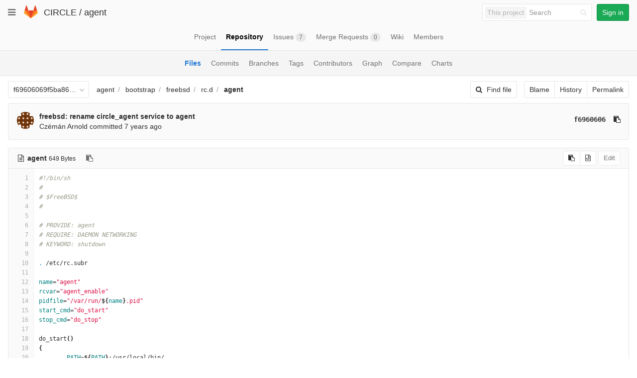

--- FILE ---
content_type: text/html; charset=utf-8
request_url: https://git.ik.bme.hu/circle/agent/blob/f69606069f5ba866a8bf2a279c7092f4c58fd852/bootstrap/freebsd/rc.d/agent
body_size: 21873
content:
<!DOCTYPE html>
<html class="" lang="en">
<head prefix="og: http://ogp.me/ns#">
<meta charset="utf-8">
<meta content="IE=edge" http-equiv="X-UA-Compatible">
<meta content="object" property="og:type">
<meta content="GitLab" property="og:site_name">
<meta content="bootstrap/freebsd/rc.d/agent · f69606069f5ba866a8bf2a279c7092f4c58fd852 · CIRCLE / agent" property="og:title">
<meta content="The agent running on guests. Sets up the network connection, changes passwords etc. Written in Python for Windows and Linux. Communicates with the agentdriver over a virtual serial line." property="og:description">
<meta content="https://git.ik.bme.hu/assets/gitlab_logo-7ae504fe4f68fdebb3c2034e36621930cd36ea87924c11ff65dbcb8ed50dca58.png" property="og:image">
<meta content="64" property="og:image:width">
<meta content="64" property="og:image:height">
<meta content="https://git.ik.bme.hu/circle/agent/blob/f69606069f5ba866a8bf2a279c7092f4c58fd852/bootstrap/freebsd/rc.d/agent" property="og:url">
<meta content="summary" property="twitter:card">
<meta content="bootstrap/freebsd/rc.d/agent · f69606069f5ba866a8bf2a279c7092f4c58fd852 · CIRCLE / agent" property="twitter:title">
<meta content="The agent running on guests. Sets up the network connection, changes passwords etc. Written in Python for Windows and Linux. Communicates with the agentdriver over a virtual serial line." property="twitter:description">
<meta content="https://git.ik.bme.hu/assets/gitlab_logo-7ae504fe4f68fdebb3c2034e36621930cd36ea87924c11ff65dbcb8ed50dca58.png" property="twitter:image">

<title>bootstrap/freebsd/rc.d/agent · f69606069f5ba866a8bf2a279c7092f4c58fd852 · CIRCLE / agent · GitLab</title>
<meta content="The agent running on guests. Sets up the network connection, changes passwords etc. Written in Python for Windows and Linux. Communicates with the agentdriver over a virtual serial line." name="description">
<link rel="shortcut icon" type="image/x-icon" href="/assets/favicon-075eba76312e8421991a0c1f89a89ee81678bcde72319dd3e8047e2a47cd3a42.ico" id="favicon" />
<link rel="stylesheet" media="all" href="/assets/application-59098f079af9cc1166b453f21a55d00b0dc9963391e0834564686d0525744c5d.css" />
<link rel="stylesheet" media="print" href="/assets/print-87b4ace0db1f79d91e4fe6e74435b66b71d70fee57ffbb72d0fade17374fcc6b.css" />


<script>
//<![CDATA[
window.gon={};gon.api_version="v4";gon.default_avatar_url="https:\/\/git.ik.bme.hu\/assets\/no_avatar-849f9c04a3a0d0cea2424ae97b27447dc64a7dbfae83c036c45b403392f0e8ba.png";gon.max_file_size=10;gon.asset_host=null;gon.webpack_public_path="\/assets\/webpack\/";gon.relative_url_root="";gon.shortcuts_path="\/help\/shortcuts";gon.user_color_scheme="white";gon.katex_css_url="\/assets\/katex-e46cafe9c3fa73920a7c2c063ee8bb0613e0cf85fd96a3aea25f8419c4bfcfba.css";gon.katex_js_url="\/assets\/katex-04bcf56379fcda0ee7c7a63f71d0fc15ffd2e014d017cd9d51fd6554dfccf40a.js";gon.gitlab_url="https:\/\/git.ik.bme.hu";gon.revision="77bfdac";gon.gitlab_logo="\/assets\/gitlab_logo-7ae504fe4f68fdebb3c2034e36621930cd36ea87924c11ff65dbcb8ed50dca58.png";
//]]>
</script>
<script src="/assets/webpack/webpack_runtime.125bfb4108579eec9ffa.bundle.js" defer="defer"></script>
<script src="/assets/webpack/common.017ed42f19870cbb16cc.bundle.js" defer="defer"></script>
<script src="/assets/webpack/locale.9b181b27a3ddb267508a.bundle.js" defer="defer"></script>
<script src="/assets/webpack/main.03f79a41a8751252e0b0.bundle.js" defer="defer"></script>



<script src="/assets/webpack/blob.6043bed197eb079db95f.bundle.js" defer="defer"></script>


<meta name="csrf-param" content="authenticity_token" />
<meta name="csrf-token" content="/7Y3nJf+kA0b2XHUyofa60+iqHg/7oN3JkgbeRpFlwD4fxVyN1bWcoIOUR0jxwaM7E2jhGHudtVlySyc6ZcVng==" />
<meta content="origin-when-cross-origin" name="referrer">
<meta content="width=device-width, initial-scale=1, maximum-scale=1" name="viewport">
<meta content="#474D57" name="theme-color">
<link rel="apple-touch-icon" type="image/x-icon" href="/assets/touch-icon-iphone-5a9cee0e8a51212e70b90c87c12f382c428870c0ff67d1eb034d884b78d2dae7.png" />
<link rel="apple-touch-icon" type="image/x-icon" href="/assets/touch-icon-ipad-a6eec6aeb9da138e507593b464fdac213047e49d3093fc30e90d9a995df83ba3.png" sizes="76x76" />
<link rel="apple-touch-icon" type="image/x-icon" href="/assets/touch-icon-iphone-retina-72e2aadf86513a56e050e7f0f2355deaa19cc17ed97bbe5147847f2748e5a3e3.png" sizes="120x120" />
<link rel="apple-touch-icon" type="image/x-icon" href="/assets/touch-icon-ipad-retina-8ebe416f5313483d9c1bc772b5bbe03ecad52a54eba443e5215a22caed2a16a2.png" sizes="152x152" />
<link color="rgb(226, 67, 41)" href="/assets/logo-d36b5212042cebc89b96df4bf6ac24e43db316143e89926c0db839ff694d2de4.svg" rel="mask-icon">
<meta content="/assets/msapplication-tile-1196ec67452f618d39cdd85e2e3a542f76574c071051ae7effbfde01710eb17d.png" name="msapplication-TileImage">
<meta content="#30353E" name="msapplication-TileColor">




</head>

<body class="" data-find-file="/circle/agent/find_file/f69606069f5ba866a8bf2a279c7092f4c58fd852" data-group="" data-page="projects:blob:show" data-project="agent">


<header class="navbar navbar-gitlab with-horizontal-nav">
<div class="navbar-border"></div>
<a class="sr-only gl-accessibility" href="#content-body" tabindex="1">Skip to content</a>
<div class="container-fluid">
<div class="header-content">
<div class="dropdown global-dropdown">
<button class="global-dropdown-toggle" data-toggle="dropdown" type="button">
<span class="sr-only">Toggle navigation</span>
<i aria-hidden="true" data-hidden="true" class="fa fa-bars"></i>
</button>
<div class="dropdown-menu-nav global-dropdown-menu">
<ul>
<li class="home"><a title="Projects" class="dashboard-shortcuts-projects" href="/explore"><div class="shortcut-mappings">
<div class="key">
<i aria-label="hidden" class="fa fa-arrow-up"></i>
P
</div>
</div>
<span>
Projects
</span>
</a></li><li class=""><a title="Groups" class="dashboard-shortcuts-groups" href="/explore/groups"><div class="shortcut-mappings">
<div class="key">
<i aria-label="hidden" class="fa fa-arrow-up"></i>
G
</div>
</div>
<span>
Groups
</span>
</a></li><li class=""><a title="Snippets" class="dashboard-shortcuts-snippets" href="/explore/snippets"><div class="shortcut-mappings">
<div class="key">
<i aria-label="hidden" class="fa fa-arrow-up"></i>
S
</div>
</div>
<span>
Snippets
</span>
</a></li><li class="divider"></li>
<li class=""><a title="Help" href="/help"><span>
Help
</span>
</a></li></ul>

</div>
</div>
<div class="header-logo">
<a class="home" title="Dashboard" id="logo" href="/"><svg width="28" height="28" class="tanuki-logo" viewBox="0 0 36 36">
  <path class="tanuki-shape tanuki-left-ear" fill="#e24329" d="M2 14l9.38 9v-9l-4-12.28c-.205-.632-1.176-.632-1.38 0z"/>
  <path class="tanuki-shape tanuki-right-ear" fill="#e24329" d="M34 14l-9.38 9v-9l4-12.28c.205-.632 1.176-.632 1.38 0z"/>
  <path class="tanuki-shape tanuki-nose" fill="#e24329" d="M18,34.38 3,14 33,14 Z"/>
  <path class="tanuki-shape tanuki-left-eye" fill="#fc6d26" d="M18,34.38 11.38,14 2,14 6,25Z"/>
  <path class="tanuki-shape tanuki-right-eye" fill="#fc6d26" d="M18,34.38 24.62,14 34,14 30,25Z"/>
  <path class="tanuki-shape tanuki-left-cheek" fill="#fca326" d="M2 14L.1 20.16c-.18.565 0 1.2.5 1.56l17.42 12.66z"/>
  <path class="tanuki-shape tanuki-right-cheek" fill="#fca326" d="M34 14l1.9 6.16c.18.565 0 1.2-.5 1.56L18 34.38z"/>
</svg>

</a></div>
<div class="title-container js-title-container">
<h1 class="initializing title"><span class="group-title"><a class="group-path " href="/circle">CIRCLE</a></span> / <a class="project-item-select-holder" href="/circle/agent">agent</a></h1>
</div>
<div class="navbar-collapse collapse">
<ul class="nav navbar-nav">
<li class="hidden-sm hidden-xs">
<div class="has-location-badge search search-form">
<form class="navbar-form" action="/search" accept-charset="UTF-8" method="get"><input name="utf8" type="hidden" value="&#x2713;" /><div class="search-input-container">
<div class="location-badge">This project</div>
<div class="search-input-wrap">
<div class="dropdown" data-url="/search/autocomplete">
<input type="search" name="search" id="search" placeholder="Search" class="search-input dropdown-menu-toggle no-outline js-search-dashboard-options" spellcheck="false" tabindex="1" autocomplete="off" data-toggle="dropdown" data-issues-path="https://git.ik.bme.hu/dashboard/issues" data-mr-path="https://git.ik.bme.hu/dashboard/merge_requests" aria-label="Search" />
<div class="dropdown-menu dropdown-select">
<div class="dropdown-content"><ul>
<li>
<a class="is-focused dropdown-menu-empty-link">
Loading...
</a>
</li>
</ul>
</div><div class="dropdown-loading"><i aria-hidden="true" data-hidden="true" class="fa fa-spinner fa-spin"></i></div>
</div>
<i class="search-icon"></i>
<i class="clear-icon js-clear-input"></i>
</div>
</div>
</div>
<input type="hidden" name="group_id" id="group_id" class="js-search-group-options" />
<input type="hidden" name="project_id" id="search_project_id" value="56" class="js-search-project-options" data-project-path="agent" data-name="agent" data-issues-path="/circle/agent/issues" data-mr-path="/circle/agent/merge_requests" />
<input type="hidden" name="search_code" id="search_code" value="true" />
<input type="hidden" name="repository_ref" id="repository_ref" value="f69606069f5ba866a8bf2a279c7092f4c58fd852" />

<div class="search-autocomplete-opts hide" data-autocomplete-path="/search/autocomplete" data-autocomplete-project-id="56" data-autocomplete-project-ref="f69606069f5ba866a8bf2a279c7092f4c58fd852"></div>
</form></div>

</li>
<li class="visible-sm-inline-block visible-xs-inline-block">
<a title="Search" aria-label="Search" data-toggle="tooltip" data-placement="bottom" data-container="body" href="/search"><i aria-hidden="true" data-hidden="true" class="fa fa-search"></i>
</a></li>
<li>
<div>
<a class="btn btn-sign-in btn-success" href="/users/sign_in?redirect_to_referer=yes">Sign in</a>
</div>
</li>
</ul>
</div>
<button class="navbar-toggle" type="button">
<span class="sr-only">Toggle navigation</span>
<i aria-hidden="true" data-hidden="true" class="fa fa-ellipsis-v"></i>
</button>
<div class="js-dropdown-menu-projects">
<div class="dropdown-menu dropdown-select dropdown-menu-projects">
<div class="dropdown-title"><span>Go to a project</span><button class="dropdown-title-button dropdown-menu-close" aria-label="Close" type="button"><i aria-hidden="true" data-hidden="true" class="fa fa-times dropdown-menu-close-icon"></i></button></div>
<div class="dropdown-input"><input type="search" id="" class="dropdown-input-field" placeholder="Search your projects" autocomplete="off" /><i aria-hidden="true" data-hidden="true" class="fa fa-search dropdown-input-search"></i><i role="button" aria-hidden="true" data-hidden="true" class="fa fa-times dropdown-input-clear js-dropdown-input-clear"></i></div>
<div class="dropdown-content"></div>
<div class="dropdown-loading"><i aria-hidden="true" data-hidden="true" class="fa fa-spinner fa-spin"></i></div>
</div>
</div>

</div>
</div>
</header>


<div class="page-with-sidebar">
<div class="layout-nav">
<div class="container-fluid">
<div class="scrolling-tabs-container">
<div class="fade-left">
<i aria-hidden="true" data-hidden="true" class="fa fa-angle-left"></i>
</div>
<div class="fade-right">
<i aria-hidden="true" data-hidden="true" class="fa fa-angle-right"></i>
</div>
<ul class="nav-links scrolling-tabs">
<li class="home"><a title="Project" class="shortcuts-project" href="/circle/agent"><span>
Project
</span>
</a></li><li class="active"><a title="Repository" class="shortcuts-tree" href="/circle/agent/tree/f69606069f5ba866a8bf2a279c7092f4c58fd852"><span>
Repository
</span>
</a></li><li class=""><a title="Issues" class="shortcuts-issues" href="/circle/agent/issues"><span>
Issues
<span class="badge count issue_counter">7</span>
</span>
</a></li><li class=""><a title="Merge Requests" class="shortcuts-merge_requests" href="/circle/agent/merge_requests"><span>
Merge Requests
<span class="badge count merge_counter js-merge-counter">0</span>
</span>
</a></li><li class=""><a title="Wiki" class="shortcuts-wiki" href="/circle/agent/wikis/home"><span>
Wiki
</span>
</a></li><li class=""><a title="Members" class="shortcuts-members" href="/circle/agent/project_members"><span>
Members
</span>
</a></li><li class="hidden">
<a title="Activity" class="shortcuts-project-activity" href="/circle/agent/activity"><span>
Activity
</span>
</a></li>
<li class="hidden">
<a title="Network" class="shortcuts-network" href="/circle/agent/network/f69606069f5ba866a8bf2a279c7092f4c58fd852">Graph
</a></li>
<li class="hidden">
<a title="Charts" class="shortcuts-repository-charts" href="/circle/agent/graphs/f69606069f5ba866a8bf2a279c7092f4c58fd852/charts">Charts
</a></li>
<li class="hidden">
<a class="shortcuts-new-issue" href="/circle/agent/issues/new">Create a new issue
</a></li>
<li class="hidden">
<a title="Commits" class="shortcuts-commits" href="/circle/agent/commits/f69606069f5ba866a8bf2a279c7092f4c58fd852">Commits
</a></li>
<li class="hidden">
<a title="Issue Boards" class="shortcuts-issue-boards" href="/circle/agent/boards">Issue Boards</a>
</li>
</ul>
</div>

</div>
</div>
<div class="scrolling-tabs-container sub-nav-scroll">
<div class="fade-left">
<i aria-hidden="true" data-hidden="true" class="fa fa-angle-left"></i>
</div>
<div class="fade-right">
<i aria-hidden="true" data-hidden="true" class="fa fa-angle-right"></i>
</div>

<div class="nav-links sub-nav scrolling-tabs">
<ul class="container-fluid container-limited">
<li class="active"><a href="/circle/agent/tree/f69606069f5ba866a8bf2a279c7092f4c58fd852">Files
</a></li><li class=""><a href="/circle/agent/commits/f69606069f5ba866a8bf2a279c7092f4c58fd852">Commits
</a></li><li class=""><a href="/circle/agent/branches">Branches
</a></li><li class=""><a href="/circle/agent/tags">Tags
</a></li><li class=""><a href="/circle/agent/graphs/f69606069f5ba866a8bf2a279c7092f4c58fd852">Contributors
</a></li><li class=""><a href="/circle/agent/network/f69606069f5ba866a8bf2a279c7092f4c58fd852">Graph
</a></li><li class=""><a href="/circle/agent/compare?from=master&amp;to=f69606069f5ba866a8bf2a279c7092f4c58fd852">Compare
</a></li><li class=""><a href="/circle/agent/graphs/f69606069f5ba866a8bf2a279c7092f4c58fd852/charts">Charts
</a></li></ul>
</div>
</div>

<div class="content-wrapper page-with-layout-nav page-with-sub-nav">
<div class="alert-wrapper">

<div class="flash-container flash-container-page">
</div>


</div>
<div class=" ">
<div class="content" id="content-body">


<div class="container-fluid container-limited">
<div class="tree-holder" id="tree-holder">
<div class="nav-block">
<div class="tree-ref-container">
<div class="tree-ref-holder">
<form class="project-refs-form" action="/circle/agent/refs/switch" accept-charset="UTF-8" method="get"><input name="utf8" type="hidden" value="&#x2713;" /><input type="hidden" name="destination" id="destination" value="blob" />
<input type="hidden" name="path" id="path" value="bootstrap/freebsd/rc.d/agent" />
<div class="dropdown">
<button class="dropdown-menu-toggle js-project-refs-dropdown" type="button" data-toggle="dropdown" data-selected="f69606069f5ba866a8bf2a279c7092f4c58fd852" data-ref="f69606069f5ba866a8bf2a279c7092f4c58fd852" data-refs-url="/circle/agent/refs" data-field-name="ref" data-submit-form-on-click="true" data-visit="true"><span class="dropdown-toggle-text ">f69606069f5ba866a8bf2a279c7092f4c58fd852</span><i aria-hidden="true" data-hidden="true" class="fa fa-chevron-down"></i></button>
<div class="dropdown-menu dropdown-menu-selectable git-revision-dropdown">
<div class="dropdown-title"><span>Switch branch/tag</span><button class="dropdown-title-button dropdown-menu-close" aria-label="Close" type="button"><i aria-hidden="true" data-hidden="true" class="fa fa-times dropdown-menu-close-icon"></i></button></div>
<div class="dropdown-input"><input type="search" id="" class="dropdown-input-field" placeholder="Search branches and tags" autocomplete="off" /><i aria-hidden="true" data-hidden="true" class="fa fa-search dropdown-input-search"></i><i role="button" aria-hidden="true" data-hidden="true" class="fa fa-times dropdown-input-clear js-dropdown-input-clear"></i></div>
<div class="dropdown-content"></div>
<div class="dropdown-loading"><i aria-hidden="true" data-hidden="true" class="fa fa-spinner fa-spin"></i></div>
</div>
</div>
</form>
</div>
<ul class="breadcrumb repo-breadcrumb">
<li>
<a href="/circle/agent/tree/f69606069f5ba866a8bf2a279c7092f4c58fd852">agent
</a></li>
<li>
<a href="/circle/agent/tree/f69606069f5ba866a8bf2a279c7092f4c58fd852/bootstrap">bootstrap</a>
</li>
<li>
<a href="/circle/agent/tree/f69606069f5ba866a8bf2a279c7092f4c58fd852/bootstrap/freebsd">freebsd</a>
</li>
<li>
<a href="/circle/agent/tree/f69606069f5ba866a8bf2a279c7092f4c58fd852/bootstrap/freebsd/rc.d">rc.d</a>
</li>
<li>
<a href="/circle/agent/blob/f69606069f5ba866a8bf2a279c7092f4c58fd852/bootstrap/freebsd/rc.d/agent"><strong>agent</strong>
</a></li>
</ul>
</div>
<div class="tree-controls">
<a class="btn shortcuts-find-file" rel="nofollow" href="/circle/agent/find_file/f69606069f5ba866a8bf2a279c7092f4c58fd852"><i aria-hidden="true" data-hidden="true" class="fa fa-search"></i>
<span>Find file</span>
</a>
<div class="btn-group" role="group"><a class="btn js-blob-blame-link" href="/circle/agent/blame/f69606069f5ba866a8bf2a279c7092f4c58fd852/bootstrap/freebsd/rc.d/agent">Blame</a><a class="btn" href="/circle/agent/commits/f69606069f5ba866a8bf2a279c7092f4c58fd852/bootstrap/freebsd/rc.d/agent">History</a><a class="btn js-data-file-blob-permalink-url" href="/circle/agent/blob/f69606069f5ba866a8bf2a279c7092f4c58fd852/bootstrap/freebsd/rc.d/agent">Permalink</a></div>
</div>
</div>

<div class="info-well hidden-xs">
<div class="well-segment">
<ul class="blob-commit-info">
<li class="commit flex-row js-toggle-container" id="commit-f6960606">
<div class="avatar-cell hidden-xs">
<a href="/cemiarni"><img class="avatar has-tooltip s36 hidden-xs  lazy" alt="Czémán Arnold&#39;s avatar" title="Czémán Arnold" data-container="body" data-src="https://secure.gravatar.com/avatar/9329553821b4ab2012c27b8a4f829a5b?s=72&amp;d=identicon" src="[data-uri]" /></a>
</div>
<div class="commit-detail">
<div class="commit-content">
<a class="commit-row-message item-title" href="/circle/agent/commit/f69606069f5ba866a8bf2a279c7092f4c58fd852">freebsd: rename circle_agent service to agent</a>
<span class="commit-row-message visible-xs-inline">
&middot;
f6960606
</span>
<div class="commiter">
<a class="commit-author-link has-tooltip" title="czeman.arnold@cloud.bme.hu" href="/cemiarni">Czémán Arnold</a> committed <time class="js-timeago" title="Nov 7, 2018 2:27pm" datetime="2018-11-07T13:27:34Z" data-toggle="tooltip" data-placement="top" data-container="body">Nov 07, 2018</time>
</div>
</div>
<div class="commit-actions hidden-xs">

<a class="commit-sha btn btn-transparent" href="/circle/agent/commit/f69606069f5ba866a8bf2a279c7092f4c58fd852">f6960606</a>
<button class="btn btn-clipboard btn-transparent" data-toggle="tooltip" data-placement="bottom" data-container="body" data-title="Copy commit SHA to clipboard" data-clipboard-text="f69606069f5ba866a8bf2a279c7092f4c58fd852" type="button" title="Copy commit SHA to clipboard" aria-label="Copy commit SHA to clipboard"><i aria-hidden="true" aria-hidden="true" data-hidden="true" class="fa fa-clipboard"></i></button>

</div>
</div>
</li>

</ul>
</div>

</div>
<div class="blob-content-holder" id="blob-content-holder">
<article class="file-holder">
<div class="js-file-title file-title-flex-parent">
<div class="file-header-content">
<i aria-hidden="true" data-hidden="true" class="fa fa-file-text-o fa-fw"></i>
<strong class="file-title-name">
agent
</strong>
<button class="btn btn-clipboard btn-transparent prepend-left-5" data-toggle="tooltip" data-placement="bottom" data-container="body" data-class="btn-clipboard btn-transparent prepend-left-5" data-title="Copy file path to clipboard" data-clipboard-text="{&quot;text&quot;:&quot;bootstrap/freebsd/rc.d/agent&quot;,&quot;gfm&quot;:&quot;`bootstrap/freebsd/rc.d/agent`&quot;}" type="button" title="Copy file path to clipboard" aria-label="Copy file path to clipboard"><i aria-hidden="true" aria-hidden="true" data-hidden="true" class="fa fa-clipboard"></i></button>
<small>
649 Bytes
</small>
</div>

<div class="file-actions hidden-xs">

<div class="btn-group" role="group"><button class="btn btn btn-sm js-copy-blob-source-btn" data-toggle="tooltip" data-placement="bottom" data-container="body" data-class="btn btn-sm js-copy-blob-source-btn" data-title="Copy source to clipboard" data-clipboard-target=".blob-content[data-blob-id=&#39;7c98e4b427a8df37f04cadb44bf6e34dd06bc9e1&#39;]" type="button" title="Copy source to clipboard" aria-label="Copy source to clipboard"><i aria-hidden="true" aria-hidden="true" data-hidden="true" class="fa fa-clipboard"></i></button><a class="btn btn-sm has-tooltip" target="_blank" rel="noopener noreferrer" title="Open raw" data-container="body" href="/circle/agent/raw/f69606069f5ba866a8bf2a279c7092f4c58fd852/bootstrap/freebsd/rc.d/agent"><i aria-hidden="true" data-hidden="true" class="fa fa-file-code-o"></i></a></div>
<div class="btn-group" role="group"><button name="button" type="submit" class="btn js-edit-blob  disabled has-tooltip" title="You can only edit files when you are on a branch" data-container="body">Edit</button></div>
</div>
</div>


<div class="blob-viewer" data-type="simple" data-url="/circle/agent/blob/f69606069f5ba866a8bf2a279c7092f4c58fd852/bootstrap/freebsd/rc.d/agent?format=json&amp;viewer=simple">
<div class="text-center prepend-top-default append-bottom-default">
<i aria-hidden="true" aria-label="Loading content…" class="fa fa-spinner fa-spin fa-2x"></i>
</div>

</div>


</article>
</div>

</div>
</div>

</div>
</div>
</div>
</div>


</body>
</html>

